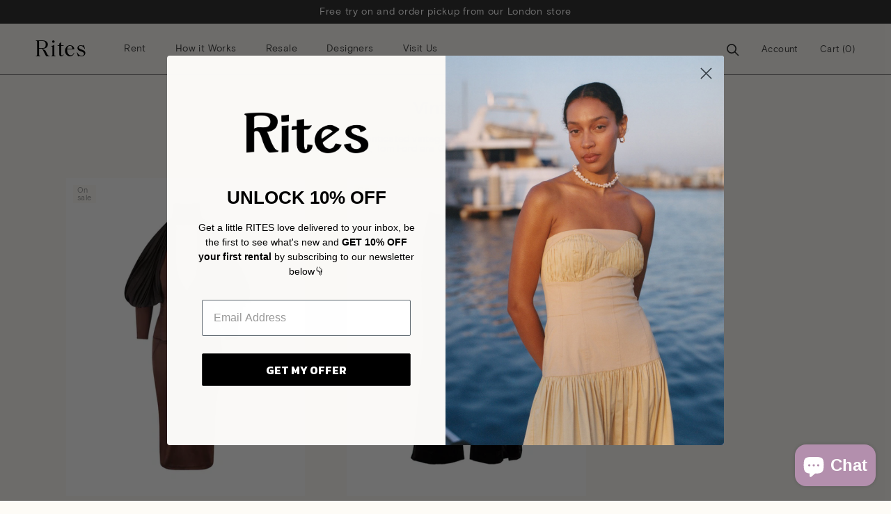

--- FILE ---
content_type: text/javascript
request_url: https://rites.co/cdn/shop/t/53/assets/custom.js?v=8814717088703906631714044706
body_size: -670
content:
//# sourceMappingURL=/cdn/shop/t/53/assets/custom.js.map?v=8814717088703906631714044706
